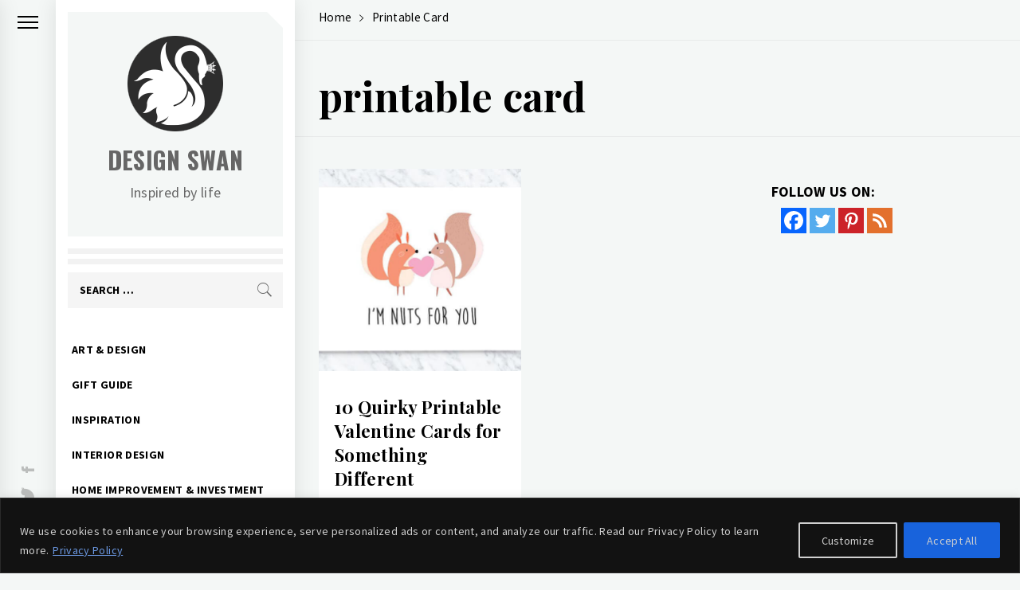

--- FILE ---
content_type: text/html; charset=utf-8
request_url: https://www.google.com/recaptcha/api2/aframe
body_size: 268
content:
<!DOCTYPE HTML><html><head><meta http-equiv="content-type" content="text/html; charset=UTF-8"></head><body><script nonce="3cQG-bFRLQYp0fKovjEO2A">/** Anti-fraud and anti-abuse applications only. See google.com/recaptcha */ try{var clients={'sodar':'https://pagead2.googlesyndication.com/pagead/sodar?'};window.addEventListener("message",function(a){try{if(a.source===window.parent){var b=JSON.parse(a.data);var c=clients[b['id']];if(c){var d=document.createElement('img');d.src=c+b['params']+'&rc='+(localStorage.getItem("rc::a")?sessionStorage.getItem("rc::b"):"");window.document.body.appendChild(d);sessionStorage.setItem("rc::e",parseInt(sessionStorage.getItem("rc::e")||0)+1);localStorage.setItem("rc::h",'1768780261195');}}}catch(b){}});window.parent.postMessage("_grecaptcha_ready", "*");}catch(b){}</script></body></html>